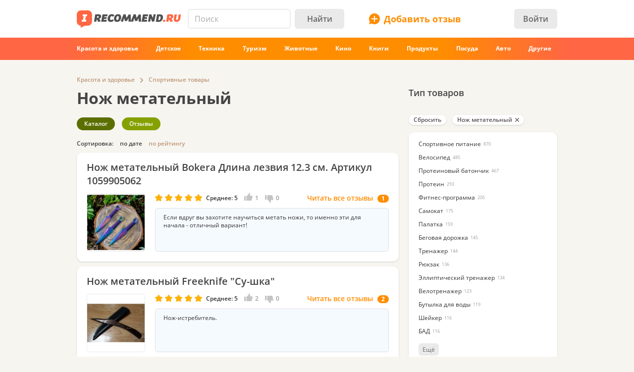

--- FILE ---
content_type: text/html; charset=utf-8
request_url: https://www.google.com/recaptcha/api2/aframe
body_size: 250
content:
<!DOCTYPE HTML><html><head><meta http-equiv="content-type" content="text/html; charset=UTF-8"></head><body><script nonce="vgCAsf7p0lDDKtK6Z3AkIg">/** Anti-fraud and anti-abuse applications only. See google.com/recaptcha */ try{var clients={'sodar':'https://pagead2.googlesyndication.com/pagead/sodar?'};window.addEventListener("message",function(a){try{if(a.source===window.parent){var b=JSON.parse(a.data);var c=clients[b['id']];if(c){var d=document.createElement('img');d.src=c+b['params']+'&rc='+(localStorage.getItem("rc::a")?sessionStorage.getItem("rc::b"):"");window.document.body.appendChild(d);sessionStorage.setItem("rc::e",parseInt(sessionStorage.getItem("rc::e")||0)+1);localStorage.setItem("rc::h",'1768955613220');}}}catch(b){}});window.parent.postMessage("_grecaptcha_ready", "*");}catch(b){}</script></body></html>

--- FILE ---
content_type: application/javascript; charset=utf-8
request_url: https://fundingchoicesmessages.google.com/f/AGSKWxW__bLDAHs5M8vTX7GpeLWLWZpZNt8H0FA_z2BsoUgFoX_pxXOqhpNx-EynkQzadnMLRUmPjXrIIbvAJIyLF8OAf6KScwZiYKhIzfZSRBO0FgReJPaLMGsgr0WJOSbBWGqzM6QbF0RAjQnPo7Uh-7Wh3sAnYuWyKPnvhjoybhGyCBjcn3i83ZZpBRwe/_-ads-530x85./bdcustomadsense-/adbanner2./ad/login-/google728.
body_size: -1292
content:
window['2256249e-31c1-4af3-9c60-0e8f977ea32e'] = true;